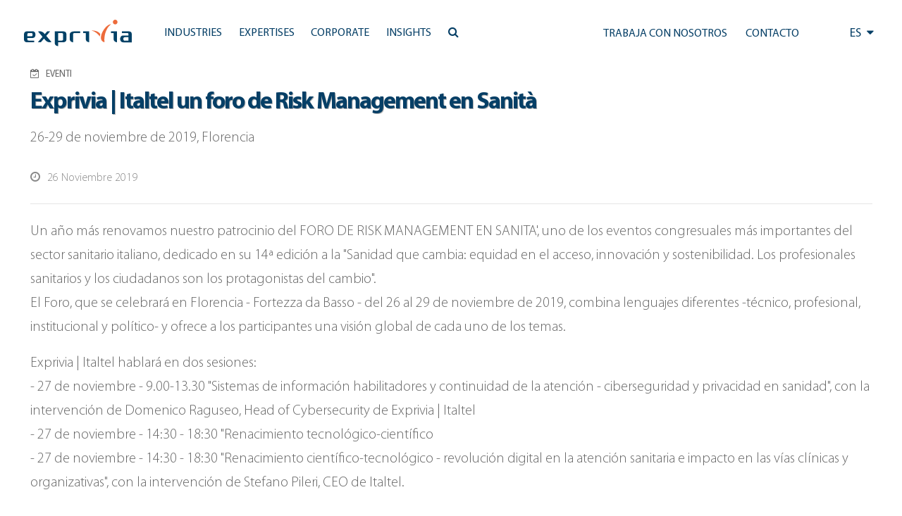

--- FILE ---
content_type: text/html; charset=UTF-8
request_url: https://www.exprivia.it/event/exprivia-italtel-un-foro-de-risk-management-en-sanita/
body_size: 15039
content:
<!doctype html>
<html lang="es-ES">
<head>
	<meta charset="UTF-8"/>
	<meta name="viewport" content="width=device-width, initial-scale=1"/>
	<script type="text/javascript" data-cookieconsent="ignore">window.dataLayer=window.dataLayer||[];function gtag(){dataLayer.push(arguments);}gtag("consent","default",{ad_personalization:"denied",ad_storage:"denied",ad_user_data:"denied",analytics_storage:"denied",functionality_storage:"denied",personalization_storage:"denied",security_storage:"granted",wait_for_update:500,});gtag("set","ads_data_redaction",true);</script>
<script type="text/javascript" id="Cookiebot" src="https://consent.cookiebot.com/uc.js" data-implementation="wp" data-cbid="118e8d66-26b3-4913-a31b-37a3ebc63d17" data-culture="ES" data-blockingmode="auto"></script>
<title>Exprivia | Italtel un foro de Risk Management en Sanità &#8211; Exprivia</title>
<meta name='robots' content='max-image-preview:large'/>
<link rel='dns-prefetch' href='//js-eu1.hs-scripts.com'/>
<link rel='dns-prefetch' href='//cdn.jsdelivr.net'/>
<link rel='dns-prefetch' href='//code.jquery.com'/>
<link rel='dns-prefetch' href='//ajax.googleapis.com'/>
<link rel='dns-prefetch' href='//maxcdn.bootstrapcdn.com'/>
<link rel="alternate" type="application/rss+xml" title="Exprivia &raquo; Feed" href="https://www.exprivia.it/feed/"/>
<link rel="alternate" type="application/rss+xml" title="Exprivia &raquo; Comments Feed" href="https://www.exprivia.it/comments/feed/"/>
<link rel="alternate" title="oEmbed (JSON)" type="application/json+oembed" href="https://www.exprivia.it/wp-json/oembed/1.0/embed?url=https%3A%2F%2Fwww.exprivia.it%2Fevent%2Fexprivia-italtel-un-foro-de-risk-management-en-sanita%2F"/>
<link rel="alternate" title="oEmbed (XML)" type="text/xml+oembed" href="https://www.exprivia.it/wp-json/oembed/1.0/embed?url=https%3A%2F%2Fwww.exprivia.it%2Fevent%2Fexprivia-italtel-un-foro-de-risk-management-en-sanita%2F&#038;format=xml"/>
<style id='wp-img-auto-sizes-contain-inline-css'>img:is([sizes=auto i],[sizes^="auto," i]){contain-intrinsic-size:3000px 1500px}</style>
<style id='wp-emoji-styles-inline-css'>img.wp-smiley,img.emoji{display:inline!important;border:none!important;box-shadow:none!important;height:1em!important;width:1em!important;margin:0 .07em!important;vertical-align:-.1em!important;background:none!important;padding:0!important}</style>
<link rel='stylesheet' id='wp-block-library-css' href='https://www.exprivia.it/wp-includes/css/dist/block-library/style.min.css?ver=c4bc71b1f4d90177a50b41ec144178af' media='all'/>
<style id='global-styles-inline-css'>:root{--wp--preset--aspect-ratio--square:1;--wp--preset--aspect-ratio--4-3: 4/3;--wp--preset--aspect-ratio--3-4: 3/4;--wp--preset--aspect-ratio--3-2: 3/2;--wp--preset--aspect-ratio--2-3: 2/3;--wp--preset--aspect-ratio--16-9: 16/9;--wp--preset--aspect-ratio--9-16: 9/16;--wp--preset--color--black:#000;--wp--preset--color--cyan-bluish-gray:#abb8c3;--wp--preset--color--white:#fff;--wp--preset--color--pale-pink:#f78da7;--wp--preset--color--vivid-red:#cf2e2e;--wp--preset--color--luminous-vivid-orange:#ff6900;--wp--preset--color--luminous-vivid-amber:#fcb900;--wp--preset--color--light-green-cyan:#7bdcb5;--wp--preset--color--vivid-green-cyan:#00d084;--wp--preset--color--pale-cyan-blue:#8ed1fc;--wp--preset--color--vivid-cyan-blue:#0693e3;--wp--preset--color--vivid-purple:#9b51e0;--wp--preset--color--dark-gray:#28303d;--wp--preset--color--gray:#39414d;--wp--preset--color--green:#d1e4dd;--wp--preset--color--blue:#d1dfe4;--wp--preset--color--purple:#d1d1e4;--wp--preset--color--red:#e4d1d1;--wp--preset--color--orange:#e4dad1;--wp--preset--color--yellow:#eeeadd;--wp--preset--gradient--vivid-cyan-blue-to-vivid-purple:linear-gradient(135deg,#0693e3 0%,#9b51e0 100%);--wp--preset--gradient--light-green-cyan-to-vivid-green-cyan:linear-gradient(135deg,#7adcb4 0%,#00d082 100%);--wp--preset--gradient--luminous-vivid-amber-to-luminous-vivid-orange:linear-gradient(135deg,#fcb900 0%,#ff6900 100%);--wp--preset--gradient--luminous-vivid-orange-to-vivid-red:linear-gradient(135deg,#ff6900 0%,#cf2e2e 100%);--wp--preset--gradient--very-light-gray-to-cyan-bluish-gray:linear-gradient(135deg,#eee 0%,#a9b8c3 100%);--wp--preset--gradient--cool-to-warm-spectrum:linear-gradient(135deg,#4aeadc 0%,#9778d1 20%,#cf2aba 40%,#ee2c82 60%,#fb6962 80%,#fef84c 100%);--wp--preset--gradient--blush-light-purple:linear-gradient(135deg,#ffceec 0%,#9896f0 100%);--wp--preset--gradient--blush-bordeaux:linear-gradient(135deg,#fecda5 0%,#fe2d2d 50%,#6b003e 100%);--wp--preset--gradient--luminous-dusk:linear-gradient(135deg,#ffcb70 0%,#c751c0 50%,#4158d0 100%);--wp--preset--gradient--pale-ocean:linear-gradient(135deg,#fff5cb 0%,#b6e3d4 50%,#33a7b5 100%);--wp--preset--gradient--electric-grass:linear-gradient(135deg,#caf880 0%,#71ce7e 100%);--wp--preset--gradient--midnight:linear-gradient(135deg,#020381 0%,#2874fc 100%);--wp--preset--gradient--purple-to-yellow:linear-gradient(160deg,#d1d1e4 0%,#eeeadd 100%);--wp--preset--gradient--yellow-to-purple:linear-gradient(160deg,#eeeadd 0%,#d1d1e4 100%);--wp--preset--gradient--green-to-yellow:linear-gradient(160deg,#d1e4dd 0%,#eeeadd 100%);--wp--preset--gradient--yellow-to-green:linear-gradient(160deg,#eeeadd 0%,#d1e4dd 100%);--wp--preset--gradient--red-to-yellow:linear-gradient(160deg,#e4d1d1 0%,#eeeadd 100%);--wp--preset--gradient--yellow-to-red:linear-gradient(160deg,#eeeadd 0%,#e4d1d1 100%);--wp--preset--gradient--purple-to-red:linear-gradient(160deg,#d1d1e4 0%,#e4d1d1 100%);--wp--preset--gradient--red-to-purple:linear-gradient(160deg,#e4d1d1 0%,#d1d1e4 100%);--wp--preset--font-size--small:18px;--wp--preset--font-size--medium:20px;--wp--preset--font-size--large:24px;--wp--preset--font-size--x-large:42px;--wp--preset--font-size--extra-small:16px;--wp--preset--font-size--normal:20px;--wp--preset--font-size--extra-large:40px;--wp--preset--font-size--huge:96px;--wp--preset--font-size--gigantic:144px;--wp--preset--spacing--20:.44rem;--wp--preset--spacing--30:.67rem;--wp--preset--spacing--40:1rem;--wp--preset--spacing--50:1.5rem;--wp--preset--spacing--60:2.25rem;--wp--preset--spacing--70:3.38rem;--wp--preset--spacing--80:5.06rem;--wp--preset--shadow--natural:6px 6px 9px rgba(0,0,0,.2);--wp--preset--shadow--deep:12px 12px 50px rgba(0,0,0,.4);--wp--preset--shadow--sharp:6px 6px 0 rgba(0,0,0,.2);--wp--preset--shadow--outlined:6px 6px 0 -3px #fff , 6px 6px #000;--wp--preset--shadow--crisp:6px 6px 0 #000}:where(.is-layout-flex){gap:.5em}:where(.is-layout-grid){gap:.5em}body .is-layout-flex{display:flex}.is-layout-flex{flex-wrap:wrap;align-items:center}.is-layout-flex > :is(*, div){margin:0}body .is-layout-grid{display:grid}.is-layout-grid > :is(*, div){margin:0}:where(.wp-block-columns.is-layout-flex){gap:2em}:where(.wp-block-columns.is-layout-grid){gap:2em}:where(.wp-block-post-template.is-layout-flex){gap:1.25em}:where(.wp-block-post-template.is-layout-grid){gap:1.25em}.has-black-color{color:var(--wp--preset--color--black)!important}.has-cyan-bluish-gray-color{color:var(--wp--preset--color--cyan-bluish-gray)!important}.has-white-color{color:var(--wp--preset--color--white)!important}.has-pale-pink-color{color:var(--wp--preset--color--pale-pink)!important}.has-vivid-red-color{color:var(--wp--preset--color--vivid-red)!important}.has-luminous-vivid-orange-color{color:var(--wp--preset--color--luminous-vivid-orange)!important}.has-luminous-vivid-amber-color{color:var(--wp--preset--color--luminous-vivid-amber)!important}.has-light-green-cyan-color{color:var(--wp--preset--color--light-green-cyan)!important}.has-vivid-green-cyan-color{color:var(--wp--preset--color--vivid-green-cyan)!important}.has-pale-cyan-blue-color{color:var(--wp--preset--color--pale-cyan-blue)!important}.has-vivid-cyan-blue-color{color:var(--wp--preset--color--vivid-cyan-blue)!important}.has-vivid-purple-color{color:var(--wp--preset--color--vivid-purple)!important}.has-black-background-color{background-color:var(--wp--preset--color--black)!important}.has-cyan-bluish-gray-background-color{background-color:var(--wp--preset--color--cyan-bluish-gray)!important}.has-white-background-color{background-color:var(--wp--preset--color--white)!important}.has-pale-pink-background-color{background-color:var(--wp--preset--color--pale-pink)!important}.has-vivid-red-background-color{background-color:var(--wp--preset--color--vivid-red)!important}.has-luminous-vivid-orange-background-color{background-color:var(--wp--preset--color--luminous-vivid-orange)!important}.has-luminous-vivid-amber-background-color{background-color:var(--wp--preset--color--luminous-vivid-amber)!important}.has-light-green-cyan-background-color{background-color:var(--wp--preset--color--light-green-cyan)!important}.has-vivid-green-cyan-background-color{background-color:var(--wp--preset--color--vivid-green-cyan)!important}.has-pale-cyan-blue-background-color{background-color:var(--wp--preset--color--pale-cyan-blue)!important}.has-vivid-cyan-blue-background-color{background-color:var(--wp--preset--color--vivid-cyan-blue)!important}.has-vivid-purple-background-color{background-color:var(--wp--preset--color--vivid-purple)!important}.has-black-border-color{border-color:var(--wp--preset--color--black)!important}.has-cyan-bluish-gray-border-color{border-color:var(--wp--preset--color--cyan-bluish-gray)!important}.has-white-border-color{border-color:var(--wp--preset--color--white)!important}.has-pale-pink-border-color{border-color:var(--wp--preset--color--pale-pink)!important}.has-vivid-red-border-color{border-color:var(--wp--preset--color--vivid-red)!important}.has-luminous-vivid-orange-border-color{border-color:var(--wp--preset--color--luminous-vivid-orange)!important}.has-luminous-vivid-amber-border-color{border-color:var(--wp--preset--color--luminous-vivid-amber)!important}.has-light-green-cyan-border-color{border-color:var(--wp--preset--color--light-green-cyan)!important}.has-vivid-green-cyan-border-color{border-color:var(--wp--preset--color--vivid-green-cyan)!important}.has-pale-cyan-blue-border-color{border-color:var(--wp--preset--color--pale-cyan-blue)!important}.has-vivid-cyan-blue-border-color{border-color:var(--wp--preset--color--vivid-cyan-blue)!important}.has-vivid-purple-border-color{border-color:var(--wp--preset--color--vivid-purple)!important}.has-vivid-cyan-blue-to-vivid-purple-gradient-background{background:var(--wp--preset--gradient--vivid-cyan-blue-to-vivid-purple)!important}.has-light-green-cyan-to-vivid-green-cyan-gradient-background{background:var(--wp--preset--gradient--light-green-cyan-to-vivid-green-cyan)!important}.has-luminous-vivid-amber-to-luminous-vivid-orange-gradient-background{background:var(--wp--preset--gradient--luminous-vivid-amber-to-luminous-vivid-orange)!important}.has-luminous-vivid-orange-to-vivid-red-gradient-background{background:var(--wp--preset--gradient--luminous-vivid-orange-to-vivid-red)!important}.has-very-light-gray-to-cyan-bluish-gray-gradient-background{background:var(--wp--preset--gradient--very-light-gray-to-cyan-bluish-gray)!important}.has-cool-to-warm-spectrum-gradient-background{background:var(--wp--preset--gradient--cool-to-warm-spectrum)!important}.has-blush-light-purple-gradient-background{background:var(--wp--preset--gradient--blush-light-purple)!important}.has-blush-bordeaux-gradient-background{background:var(--wp--preset--gradient--blush-bordeaux)!important}.has-luminous-dusk-gradient-background{background:var(--wp--preset--gradient--luminous-dusk)!important}.has-pale-ocean-gradient-background{background:var(--wp--preset--gradient--pale-ocean)!important}.has-electric-grass-gradient-background{background:var(--wp--preset--gradient--electric-grass)!important}.has-midnight-gradient-background{background:var(--wp--preset--gradient--midnight)!important}.has-small-font-size{font-size:var(--wp--preset--font-size--small)!important}.has-medium-font-size{font-size:var(--wp--preset--font-size--medium)!important}.has-large-font-size{font-size:var(--wp--preset--font-size--large)!important}.has-x-large-font-size{font-size:var(--wp--preset--font-size--x-large)!important}</style>

<style id='classic-theme-styles-inline-css'>.wp-block-button__link{color:#fff;background-color:#32373c;border-radius:9999px;box-shadow:none;text-decoration:none;padding:calc(.667em + 2px) calc(1.333em + 2px);font-size:1.125em}.wp-block-file__button{background:#32373c;color:#fff;text-decoration:none}</style>
<link rel='stylesheet' id='twenty-twenty-one-custom-color-overrides-css' href='https://www.exprivia.it/wp-content/themes/twentytwentyone/assets/css/custom-color-overrides.css?ver=1.0.0' media='all'/>
<link rel='stylesheet' id='twenty-twenty-one-style-css' href='https://www.exprivia.it/wp-content/themes/twentytwentyone/style.css?ver=1.0.0' media='all'/>
<link rel='stylesheet' id='twenty-twenty-one-print-style-css' href='https://www.exprivia.it/wp-content/themes/twentytwentyone/assets/css/print.css?ver=1.0.0' media='print'/>
<link rel='stylesheet' id='exprivia-frontend-css-css' href='https://www.exprivia.it/wp-content/themes/exprivia/assets/css/frontend/style-frontend.css?ver=1769022880' media='all'/>
<link rel='stylesheet' id='fancybox-frontend-css-css' href='https://cdn.jsdelivr.net/npm/@fancyapps/ui@4.0/dist/fancybox.css?ver=c4bc71b1f4d90177a50b41ec144178af' media='all'/>
<link rel='stylesheet' id='fontawesome-frontend-css-css' href='https://maxcdn.bootstrapcdn.com/font-awesome/4.5.0/css/font-awesome.min.css?ver=c4bc71b1f4d90177a50b41ec144178af' media='all'/>
<link rel='stylesheet' id='slick-frontend-css-css' href='//cdn.jsdelivr.net/npm/slick-carousel@1.8.1/slick/slick.css?ver=c4bc71b1f4d90177a50b41ec144178af' media='all'/>
<script id="twenty-twenty-one-ie11-polyfills-js-after">(Element.prototype.matches&&Element.prototype.closest&&window.NodeList&&NodeList.prototype.forEach)||document.write('<script src="https://www.exprivia.it/wp-content/themes/twentytwentyone/assets/js/polyfills.js?ver=1.0.0"></scr'+'ipt>');</script>
<script src="https://www.exprivia.it/wp-content/themes/twentytwentyone/assets/js/primary-navigation.js,qver=1.0.0.pagespeed.jm.m-43hbEICx.js" id="twenty-twenty-one-primary-navigation-script-js" defer data-wp-strategy="defer"></script>
<script src="https://cdn.jsdelivr.net/npm/@fancyapps/ui@4.0/dist/fancybox.umd.js?ver=c4bc71b1f4d90177a50b41ec144178af" id="fancybox-frontend-js-js"></script>
<script src="https://code.jquery.com/jquery-3.6.0.min.js?ver=c4bc71b1f4d90177a50b41ec144178af" id="jquery-frontend-js-js"></script>
<script src="https://ajax.googleapis.com/ajax/libs/jqueryui/1.13.2/jquery-ui.min.js?ver=c4bc71b1f4d90177a50b41ec144178af" id="jquery-ui-frontend-js-js"></script>
<script src="//cdn.jsdelivr.net/npm/slick-carousel@1.8.1/slick/slick.min.js?ver=c4bc71b1f4d90177a50b41ec144178af" id="slick-frontend-js-js"></script>
<script src="https://www.exprivia.it/wp-content/themes/exprivia/assets/js/frontend/map.js?ver=1.0" id="exprivia-map-js-js"></script>
<script src="https://www.exprivia.it/wp-content/themes/exprivia/assets/js/frontend/script.js?ver=1769022880" id="exprivia-frontend-js-js"></script>
<link rel="https://api.w.org/" href="https://www.exprivia.it/wp-json/"/><link rel="EditURI" type="application/rsd+xml" title="RSD" href="https://www.exprivia.it/xmlrpc.php?rsd"/>

<link rel="canonical" href="https://www.exprivia.it/event/exprivia-italtel-un-foro-de-risk-management-en-sanita/"/>
<link rel='shortlink' href='https://www.exprivia.it/?p=29814'/>
			<!-- DO NOT COPY THIS SNIPPET! Start of Page Analytics Tracking for HubSpot WordPress plugin v11.3.33-->
			<script class="hsq-set-content-id" data-content-id="blog-post">var _hsq=_hsq||[];_hsq.push(["setContentType","blog-post"]);</script>
			<!-- DO NOT COPY THIS SNIPPET! End of Page Analytics Tracking for HubSpot WordPress plugin -->
			      <link rel="icon" href="/wp-content/themes/exprivia/assets/images/xfavicon.png.pagespeed.ic.9I_dOizETu.webp" type="image/x-icon"/>
      <link rel="shortcut icon" href="/wp-content/themes/exprivia/assets/images/xfavicon.png.pagespeed.ic.9I_dOizETu.webp" type="image/x-icon"/>
      <meta name="google-site-verification" content="PtRq3qPVhL_oCqYjt9Bu5Ihuo7me0W8xg_k5Q-NkxHs"/>
          <meta property="og:title" content="Exprivia | Italtel un foro de Risk Management en Sanità"/>
      <meta property="og:type" content="article"/>
      <meta property="og:url" content="/event/exprivia-italtel-un-foro-de-risk-management-en-sanita/"/>
      <script>(function(i,s,o,g,r,a,m){i['GoogleAnalyticsObject']=r;i[r]=i[r]||function(){(i[r].q=i[r].q||[]).push(arguments)},i[r].l=1*new Date();a=s.createElement(o),m=s.getElementsByTagName(o)[0];a.async=1;a.src=g;m.parentNode.insertBefore(a,m)})(window,document,'script','https://www.google-analytics.com/analytics.js','ga');ga('create','UA-81338456-1',{cookie_flags:'SameSite=None;Secure'});ga('send','pageview');</script>
	<!-- Google tag (gtag.js) -->
	<script async src="https://www.googletagmanager.com/gtag/js?id=G-57KXN50228"></script>
	<script>window.dataLayer=window.dataLayer||[];function gtag(){dataLayer.push(arguments);}gtag('js',new Date());gtag('config','G-57KXN50228',{cookie_flags:'SameSite=None;Secure'});</script>
</head>

<body class="wp-singular event-template-default single single-event postid-29814 wp-embed-responsive wp-theme-twentytwentyone wp-child-theme-exprivia is-light-theme no-js singular has-main-navigation">
<div id="page" class="site">
	<a class="skip-link screen-reader-text" href="#content">Skip to content</a>

	      <style>.tile.hoverTile{overflow:hidden}.tile.hoverTile:hover:after{opacity:1}.tile.hoverTile:after{content:"";position:absolute;top:0;left:0;width:100%;height:100%;background: #03456329;opacity:0;transition:.3s all ease-in-out;z-index:0}.tile.hoverTile:hover .customBackground{transform:scale(1.05)}</style>
        
    <div id="site_header" class="newHeader">
      <div id="accentratore_body_1">
        <span class="mobileOverlay"></span>
        <div id="top">
          <div class="mobile-search">
            <i class="fa fa-bars" aria-hidden="true" onClick="openMobileMenu()"></i>
            <a class="lente" href="https://www.exprivia.it/it/ricerca/"><i class="fa fa-search" aria-hidden="true"></i></a>
          </div>         
          <div class="main-bar sfondo">
            <div>
              <a class="" href="/es/"><img class="logo" alt="Exprivia logo" src="/wp-content/themes/exprivia/assets/images/logo-exprivia.svg"></a>
            </div>
            <div id="menu-orizzontale-aree">
              <div class="logoSidebar">
                <img class="logo" alt="Exprivia logo" src="/wp-content/themes/exprivia/assets/images/logo-exprivia.svg">
                <i onClick="closeMobileMenu()" class="fa fa-times-circle" aria-hidden="true"></i>
              </div>
              <div>
                
	<nav id="site-navigation" class="primary-navigation" aria-label="Primary menu">
		<div class="menu-button-container">
			<button id="primary-mobile-menu" class="button" aria-controls="primary-menu-list" aria-expanded="false">
				<span class="dropdown-icon open">Menu					<svg class="svg-icon" width="24" height="24" aria-hidden="true" role="img" focusable="false" viewBox="0 0 24 24" fill="none" xmlns="http://www.w3.org/2000/svg"><path fill-rule="evenodd" clip-rule="evenodd" d="M4.5 6H19.5V7.5H4.5V6ZM4.5 12H19.5V13.5H4.5V12ZM19.5 18H4.5V19.5H19.5V18Z" fill="currentColor"/></svg>				</span>
				<span class="dropdown-icon close">Close					<svg class="svg-icon" width="24" height="24" aria-hidden="true" role="img" focusable="false" viewBox="0 0 24 24" fill="none" xmlns="http://www.w3.org/2000/svg"><path fill-rule="evenodd" clip-rule="evenodd" d="M12 10.9394L5.53033 4.46973L4.46967 5.53039L10.9393 12.0001L4.46967 18.4697L5.53033 19.5304L12 13.0607L18.4697 19.5304L19.5303 18.4697L13.0607 12.0001L19.5303 5.53039L18.4697 4.46973L12 10.9394Z" fill="currentColor"/></svg>				</span>
			</button><!-- #primary-mobile-menu -->
		</div><!-- .menu-button-container -->
		<div class="primary-menu-container"><ul id="primary-menu-list" class="menu-wrapper"><li id="menu-item-19823" class="menu-item menu-item-type-custom menu-item-object-custom menu-item-has-children menu-item-19823"><a href="#"><span>Industries</span><p class="menu-item-description"><span>Industries|Una oferta puntera en todos los mercados.</span></p></a><button class="sub-menu-toggle" aria-expanded="false" onClick="twentytwentyoneExpandSubMenu(this)"><span class="icon-plus"><svg class="svg-icon" width="18" height="18" aria-hidden="true" role="img" focusable="false" viewBox="0 0 24 24" fill="none" xmlns="http://www.w3.org/2000/svg"><path fill-rule="evenodd" clip-rule="evenodd" d="M18 11.2h-5.2V6h-1.6v5.2H6v1.6h5.2V18h1.6v-5.2H18z" fill="currentColor"/></svg></span><span class="icon-minus"><svg class="svg-icon" width="18" height="18" aria-hidden="true" role="img" focusable="false" viewBox="0 0 24 24" fill="none" xmlns="http://www.w3.org/2000/svg"><path fill-rule="evenodd" clip-rule="evenodd" d="M6 11h12v2H6z" fill="currentColor"/></svg></span><span class="screen-reader-text">Open menu</span></button>
<ul class="sub-menu">
<li class="primoDiv"><span class="title-tendina">Industries</span><span class="subtitle-tendina">Una oferta puntera en todos los mercados.</span></li><li><ul class="p-0">	<li id="menu-item-19822" class="menu-item menu-item-type-post_type menu-item-object-tile menu-item-19822"><a href="https://www.exprivia.it/es-tile-227-ayudamos-a-las-entidades-financieras-a-tener-en-cuenta-las-expectativas-de-todos-sus-clientes/"><span>Banking, Finance &#038; Insurance</span><span>Tecnología y procesos: el binomio del futuro</span></a></li>
	<li id="menu-item-21646" class="menu-item menu-item-type-post_type menu-item-object-tile menu-item-21646"><a href="https://www.exprivia.it/es-tile-257-exprivia-telco-media-reducimos-la-complejidad-de-las-redes-para-agilizar-las-conexiones/"><span>Telco &#038; Media</span><span>Recursos tecnológicos para recursos energéticos</span></a></li>
	<li id="menu-item-21655" class="menu-item menu-item-type-post_type menu-item-object-tile menu-item-21655"><a href="https://www.exprivia.it/es-tile-232-innovamos-el-mundo-de-la-energiacutea-combinando-servicio-energeacutetico-y-concienciacioacuten/"><span>Energy &#038; Utilities</span><span>Recursos tecnológicos para recursos energéticos</span></a></li>
	<li id="menu-item-21660" class="menu-item menu-item-type-post_type menu-item-object-tile menu-item-21660"><a href="https://www.exprivia.it/es-tile-226-proyectamos-sistemas-que-simplifican-los-entornos-maacutes-complejos/"><span>Aerospace &#038; Defence</span><span>La tecnología digital es defensa. Por tierra, mar y aire</span></a></li>
</ul></li><li><ul class="p-0">	<li id="menu-item-21664" class="menu-item menu-item-type-post_type menu-item-object-tile menu-item-21664"><a href="https://www.exprivia.it/es-tile-256-trabajamos-para-construir-un-mundo-mejor-donde-trabajar/"><span>Manufacturing &#038; Distribution</span><span>Hacia la empresa 4.0</span></a></li>
	<li id="menu-item-21668" class="menu-item menu-item-type-post_type menu-item-object-tile menu-item-21668"><a href="https://www.exprivia.it/es-tile-228-exprivia-healthcare-trabajamos-por-una-sanidad-que-ya-no-pida-a-los-enfermos-que-sean-pacientes/"><span>Healthcare</span><span>Sistemas para la sanidad de excelencia</span></a></li>
	<li id="menu-item-21674" class="menu-item menu-item-type-post_type menu-item-object-tile menu-item-21674"><a href="https://www.exprivia.it/es-tile-255-creemos-en-la-evolucioacuten-de-la-administracioacuten-puacuteblica-pa-empezando-por-la-desaparicioacuten-de-las-colas/"><span>Public Sector</span><span>Administración Pública eficiente y ciudadanía digital</span></a></li>
</ul></li></ul>
</li>
<li id="menu-item-21678" class="menu-item menu-item-type-custom menu-item-object-custom menu-item-has-children menu-item-21678"><a href="#"><span>Expertises</span><p class="menu-item-description"><span>Expertise|Para construir el futuro hay que tenerlo bien presente.</span></p></a><button class="sub-menu-toggle" aria-expanded="false" onClick="twentytwentyoneExpandSubMenu(this)"><span class="icon-plus"><svg class="svg-icon" width="18" height="18" aria-hidden="true" role="img" focusable="false" viewBox="0 0 24 24" fill="none" xmlns="http://www.w3.org/2000/svg"><path fill-rule="evenodd" clip-rule="evenodd" d="M18 11.2h-5.2V6h-1.6v5.2H6v1.6h5.2V18h1.6v-5.2H18z" fill="currentColor"/></svg></span><span class="icon-minus"><svg class="svg-icon" width="18" height="18" aria-hidden="true" role="img" focusable="false" viewBox="0 0 24 24" fill="none" xmlns="http://www.w3.org/2000/svg"><path fill-rule="evenodd" clip-rule="evenodd" d="M6 11h12v2H6z" fill="currentColor"/></svg></span><span class="screen-reader-text">Open menu</span></button>
<ul class="sub-menu">
<li class="primoDiv"><span class="title-tendina">Expertise</span><span class="subtitle-tendina">Para construir el futuro hay que tenerlo bien presente.</span></li><li><ul class="p-0">	<li id="menu-item-43141" class="menu-item menu-item-type-post_type menu-item-object-tile menu-item-43141"><a href="https://www.exprivia.it/es-tile-artificial-intelligencetenemos-dotes-naturales-para-aplicar-la-inteligencia-artificial-a-sus-procesos/"><span>Artificial Intelligence</span><span>Tenemos dotes naturales para aplicar la inteligencia artificial a sus procesos</span></a></li>
	<li id="menu-item-21677" class="menu-item menu-item-type-post_type menu-item-object-tile menu-item-21677"><a href="https://www.exprivia.it/es-tile-233-volumen-velocidad-variabilidad-y-virtualidad-para-conquistar-el-br-mercado/"><span>Big Data &#038; Analytics</span><span>Dominar la información para dominar el mercado</span></a></li>
	<li id="menu-item-21712" class="menu-item menu-item-type-post_type menu-item-object-tile menu-item-21712"><a href="https://www.exprivia.it/es-tile-239-el-partner-de-negocios-br-maacutes-fiable/"><span>BPO</span><span>Outsourcing para competir</span></a></li>
	<li id="menu-item-21687" class="menu-item menu-item-type-post_type menu-item-object-tile menu-item-21687"><a href="https://www.exprivia.it/es-tile-236-el-cloud-de-la-memoria/"><span>Cloud</span><span>La revolución en las nubes</span></a></li>
</ul></li><li><ul class="p-0">	<li id="menu-item-21709" class="menu-item menu-item-type-post_type menu-item-object-tile menu-item-21709"><a href="https://www.exprivia.it/es-tile-238-cybersecurity-optimizar-las-inversionesbr-para-reducir-el-riesgo-global/"><span>CyberSecurity</span><span>Optimizar las inversiones para reducir el riesgo global</span></a></li>
	<li id="menu-item-43124" class="menu-item menu-item-type-post_type menu-item-object-tile menu-item-43124"><a href="https://www.exprivia.it/es-tile-digital-twin-los-expertos-en-el-campo-nunca-lo-han-tenido-tan-facil/"><span>Digital Twin</span><span>Los expertos en el campo nunca lo han tenido tan fácil</span></a></li>
	<li id="menu-item-21688" class="menu-item menu-item-type-post_type menu-item-object-tile menu-item-21688"><a href="https://www.exprivia.it/es-tile-234-virtual-pero-concreto/"><span>IoT</span><span>Internet of Things, el futuro presente</span></a></li>
	<li id="menu-item-21710" class="menu-item menu-item-type-post_type menu-item-object-tile menu-item-21710"><a href="https://www.exprivia.it/es-tile-235-exprivia-web-mobilebr-allaacute-donde-esteacutes/"><span>Mobile</span><span>Crecer con la estrategia BYOD</span></a></li>
</ul></li><li><ul class="p-0">	<li id="menu-item-21711" class="menu-item menu-item-type-post_type menu-item-object-tile menu-item-21711"><a href="https://www.exprivia.it/es-tile-237-exprivia-sap-gold-partner-maacutes-eficiencia-digital-maacutes-eficiencia-empresarial-maacutes-presencia-en-el-mercado/"><span>SAP</span><span>La tecnología digital para la empresa inteligente y puntera</span></a></li>
</ul></li></ul>
</li>
<li id="menu-item-21713" class="menu-item menu-item-type-custom menu-item-object-custom menu-item-has-children menu-item-21713"><a href="#"><span>Corporate</span><p class="menu-item-description"><span>Corporate|Un grupo internacional para posibilitar los procesos de transformación digital.</span></p></a><button class="sub-menu-toggle" aria-expanded="false" onClick="twentytwentyoneExpandSubMenu(this)"><span class="icon-plus"><svg class="svg-icon" width="18" height="18" aria-hidden="true" role="img" focusable="false" viewBox="0 0 24 24" fill="none" xmlns="http://www.w3.org/2000/svg"><path fill-rule="evenodd" clip-rule="evenodd" d="M18 11.2h-5.2V6h-1.6v5.2H6v1.6h5.2V18h1.6v-5.2H18z" fill="currentColor"/></svg></span><span class="icon-minus"><svg class="svg-icon" width="18" height="18" aria-hidden="true" role="img" focusable="false" viewBox="0 0 24 24" fill="none" xmlns="http://www.w3.org/2000/svg"><path fill-rule="evenodd" clip-rule="evenodd" d="M6 11h12v2H6z" fill="currentColor"/></svg></span><span class="screen-reader-text">Open menu</span></button>
<ul class="sub-menu">
<li class="primoDiv"><span class="title-tendina">Corporate</span><span class="subtitle-tendina">Un grupo internacional para posibilitar los procesos de transformación digital.</span></li><li><ul class="p-0">	<li id="menu-item-21714" class="menu-item menu-item-type-post_type menu-item-object-tile menu-item-21714"><a href="https://www.exprivia.it/es-tile-240-at-a-glance/"><span>At a glance</span><span>Ser Exprivia</span></a></li>
	<li id="menu-item-46791" class="menu-item menu-item-type-post_type menu-item-object-tile menu-item-46791"><a href="https://www.exprivia.it/es-tile-grupo-exprivia/"><span>Grupo Exprivia </span><span> Una oferta completa</span></a></li>
	<li id="menu-item-45209" class="menu-item menu-item-type-post_type menu-item-object-page menu-item-45209"><a href="https://www.exprivia.it/es/alliance-ecosystem/"><span>Alliance Ecosystem</span><span>El valor de la red</span></a></li>
	<li id="menu-item-21715" class="menu-item menu-item-type-post_type menu-item-object-tile menu-item-21715"><a href="https://www.exprivia.it/es-tile-242-innovacioacuten-para-explorar-y-construir-nuevas-oportunidades-de-negocio/"><span>Innovation Lab</span><span>La fábrica de ideas</span></a></li>
</ul></li><li><ul class="p-0">	<li id="menu-item-21716" class="menu-item menu-item-type-post_type menu-item-object-tile menu-item-21716"><a href="https://www.exprivia.it/es-tile-214-estaacutes-buscando-tu-carrera/"><span>People &#038; Career</span><span>Trabajar con Exprivia</span></a></li>
	<li id="menu-item-21717" class="menu-item menu-item-type-post_type menu-item-object-tile menu-item-21717"><a href="https://www.exprivia.it/es-tile-244-expriviabr-investor-relation/"><span>Investor Relation</span><span>Números Exprivia</span></a></li>
	<li id="menu-item-21718" class="menu-item menu-item-type-post_type menu-item-object-tile menu-item-21718"><a href="https://www.exprivia.it/es-tile-245-corporate-social-responsibility/"><span>Corporate Social Responsibility</span><span>Los valores del Grupo</span></a></li>
	<li id="menu-item-21719" class="menu-item menu-item-type-post_type menu-item-object-tile menu-item-21719"><a href="https://www.exprivia.it/es-tile-246-corporate-governance/"><span>Corporate Governance</span><span>Sistema de gestión</span></a></li>
</ul></li><li><ul class="p-0">	<li id="menu-item-41811" class="menu-item menu-item-type-post_type menu-item-object-page menu-item-41811"><a href="https://www.exprivia.it/es/press-room/"><span>Press Office</span><span>Gabinete de prensa</span></a></li>
	<li id="menu-item-41814" class="menu-item menu-item-type-post_type menu-item-object-page menu-item-41814"><a href="https://www.exprivia.it/es/eventos/"><span>Eventos</span><span>Todos los eventos</span></a></li>
	<li id="menu-item-41817" class="menu-item menu-item-type-post_type menu-item-object-page menu-item-41817"><a href="https://www.exprivia.it/es/location/"><span>Location</span><span>Exprivia en el mundo</span></a></li>
</ul></li></ul>
</li>
<li id="menu-item-45195" class="menu-item menu-item-type-custom menu-item-object-custom menu-item-has-children menu-item-45195"><a href="#"><span>Insights</span><p class="menu-item-description"><span>Insights|Cuando la experiencia se vuelve conciencia</span></p></a><button class="sub-menu-toggle" aria-expanded="false" onClick="twentytwentyoneExpandSubMenu(this)"><span class="icon-plus"><svg class="svg-icon" width="18" height="18" aria-hidden="true" role="img" focusable="false" viewBox="0 0 24 24" fill="none" xmlns="http://www.w3.org/2000/svg"><path fill-rule="evenodd" clip-rule="evenodd" d="M18 11.2h-5.2V6h-1.6v5.2H6v1.6h5.2V18h1.6v-5.2H18z" fill="currentColor"/></svg></span><span class="icon-minus"><svg class="svg-icon" width="18" height="18" aria-hidden="true" role="img" focusable="false" viewBox="0 0 24 24" fill="none" xmlns="http://www.w3.org/2000/svg"><path fill-rule="evenodd" clip-rule="evenodd" d="M6 11h12v2H6z" fill="currentColor"/></svg></span><span class="screen-reader-text">Open menu</span></button>
<ul class="sub-menu">
<li class="primoDiv"><span class="title-tendina">Insights</span><span class="subtitle-tendina">Cuando la experiencia se vuelve conciencia</span></li><li><ul class="p-0">	<li id="menu-item-45196" class="menu-item menu-item-type-post_type menu-item-object-page menu-item-45196"><a href="https://www.exprivia.it/es/our-stories/"><span>Our stories</span><span>Habla la experiencia</span></a></li>
	<li id="menu-item-45211" class="menu-item menu-item-type-post_type menu-item-object-tile menu-item-45211"><a href="https://www.exprivia.it/es-tile-5930-proyectos-de-investigacion/"><span>Proyectos de investigación</span><span>Desarrollamos soluciones revolucionarias</span></a></li>
</ul></li></ul>
</li>
<li id="menu-item-43954" class="menu-item menu-item-type-post_type menu-item-object-page menu-item-43954"><a href="https://www.exprivia.it/es/busqueda/"><span><i class="fa fa-search" aria-hidden="true"></i></span></a></li>
<li id="menu-item-43957" class="menu-item menu-item-type-post_type menu-item-object-page menu-item-43957"><a href="https://www.exprivia.it/es/location/"><span>Location</span></a></li>
<li id="menu-item-43958" class="menu-item menu-item-type-post_type menu-item-object-page menu-item-43958"><a href="https://www.exprivia.it/es/contactos/"><span>Contacto</span></a></li>
</ul></div>	</nav><!-- #site-navigation -->
                <div class="dropLang">
                  <a href="/it/">IT</a>
                  <a href="/en/">EN</a>
                  <a href="/es/">ES</a>
                                  </div>
                <div class="socials">
                  <a href="https://www.facebook.com/exprivia.ICT/" title="Facebook" target="_blank" rel="noopener noreferrer"><i class="fa fa-facebook" aria-hidden="true"></i></a>
                  <a href="https://www.linkedin.com/company/exprivia" title="LinkedIn" target="_blank" rel="noopener noreferrer"><i class="fa fa-linkedin" aria-hidden="true"></i></a>
                  <a href="https://www.instagram.com/exprivia_/" title="Instagram" target="_blank" rel="noopener noreferrer"><i class="fa fa-instagram" aria-hidden="true"></i></a>
                  <a href="https://www.youtube.com/channel/UCX5GL2lB2c1SZgPHOiqbr7Q?view_as=subscriber" title="Youtube" target="_blank" rel="noopener noreferrer"><i class="fa fa-youtube-play" aria-hidden="true"></i></a>
                </div>
              </div>
            </div>
            <div class="secondary-bar">
              <div class="upper-menu-container"><ul id="upper-menu-list" class="menu-wrapper"><li id="menu-item-41824" class="menu-item menu-item-type-custom menu-item-object-custom menu-item-41824"><a target="_blank" href="https://exprivia.intervieweb.it/it/career"><span>Trabaja con nosotros</span></a></li>
<li id="menu-item-41826" class="menu-item menu-item-type-post_type menu-item-object-page menu-item-41826"><a href="https://www.exprivia.it/es/contactos/"><span>Contacto</span></a></li>
</ul></div>              <div class="socials">
                <a href="https://www.facebook.com/exprivia.ICT/" title="Facebook" target="_blank" rel="noopener noreferrer"><i class="fa fa-facebook" aria-hidden="true"></i></a>
                <a href="https://www.linkedin.com/company/exprivia" title="LinkedIn" target="_blank" rel="noopener noreferrer"><i class="fa fa-linkedin" aria-hidden="true"></i></a>
                <a href="https://www.instagram.com/exprivia_/" title="Instagram" target="_blank" rel="noopener noreferrer"><i class="fa fa-instagram" aria-hidden="true"></i></a>
                <a href="https://www.youtube.com/channel/UCX5GL2lB2c1SZgPHOiqbr7Q?view_as=subscriber" title="Youtube" target="_blank" rel="noopener noreferrer"><i class="fa fa-youtube-play" aria-hidden="true"></i></a>
              </div>
              <div class="langSelector">
                                <span class="currentLang">ES&nbsp;&nbsp;<i class="fa fa-caret-down" aria-hidden="true"></i></span>
                <div class="dropLang">
                  <a href="/it/">Italiano (IT)</a>
                  <a href="/en/">English (EN)</a>
                  <a href="/es/"><i class="fa fa-check" aria-hidden="true"></i> Español (ES)</a>
                                  </div>
              </div>
            </div>
          </div>
        </div>
      </div>
    </div>
  
	<div id="content" class="site-content">
		<div id="primary" class="content-area">
			<main id="main" class="site-main">

<div class="breadcrumbs">
  <a href="/"><i class="fa fa-home"></i>Home</a>
  <i class="fa fa-chevron-right"></i>
  <a href="/it/eventi/">Eventi</a>
  <i class="fa fa-chevron-right">
  </i><span>Exprivia | Italtel un foro de Risk Management en Sanità</span>
</div>
<article id="post-29814" class="post-29814 event type-event status-publish hentry entry">
    <div class="tile-preview triple adaptive">
    <div class="dark">
      <div class="category">
        <i class="fa fa-calendar-check-o" aria-hidden="true" title="Eventi"></i> Eventi
      </div>
      <h1 class="title">Exprivia | Italtel un foro de Risk Management en Sanità</h1>
      <div class="subtitle int">26-29 de noviembre de 2019, Florencia</div>
      <div class="subtitle">
        <p class="data"><i class="fa fa-clock-o" aria-hidden="true"></i> 26 Noviembre 2019</p>
        <p>Un a&ntilde;o m&aacute;s renovamos nuestro patrocinio del FORO DE RISK MANAGEMENT EN SANITA', uno de los eventos congresuales m&aacute;s importantes del sector sanitario italiano, dedicado en su 14&ordf; edici&oacute;n a la &quot;Sanidad que cambia: equidad en el acceso, innovaci&oacute;n y sostenibilidad. Los profesionales sanitarios y los ciudadanos son los protagonistas del cambio&quot;.<br/>
El Foro, que se celebrar&aacute; en Florencia - Fortezza da Basso - del 26 al 29 de noviembre de 2019, combina  lenguajes diferentes -t&eacute;cnico, profesional, institucional y pol&iacute;tico- y ofrece a los participantes una visi&oacute;n global de cada uno de los temas.</p>
<p>Exprivia | Italtel hablar&aacute; en dos sesiones:<br/>
- 27 de noviembre - 9.00-13.30 &quot;Sistemas de informaci&oacute;n habilitadores y continuidad de la atenci&oacute;n - ciberseguridad y privacidad en sanidad&quot;, con la intervenci&oacute;n de Domenico Raguseo, Head of Cybersecurity de Exprivia | Italtel<br/>
- 27 de noviembre - 14:30 - 18:30 &quot;Renacimiento tecnol&oacute;gico-cient&iacute;fico<br/>
- 27 de noviembre - 14:30 - 18:30 &quot;Renacimiento cient&iacute;fico-tecnol&oacute;gico - revoluci&oacute;n digital en la atenci&oacute;n sanitaria e impacto en las v&iacute;as cl&iacute;nicas y organizativas&quot;, con la intervenci&oacute;n de Stefano Pileri, CEO de Italtel.</p>
<p>Tambi&eacute;n estamos presentes en el &aacute;rea de exposici&oacute;n, junto con nuestro partner Cisco: aqu&iacute; se podr&aacute;n conocer nuestras &uacute;ltimas innovaciones tecnol&oacute;gicas en telemedicina, rob&oacute;tica y ciberseguridad aplicadas al sector sanitario.</p>
<p>La participaci&oacute;n al evento es GRATUITA. El Foro est&aacute; acreditado por ECM para todas las profesiones sanitarias.</p>
<p>Para inscribirse, haga clic en el enlace:&nbsp;<a href="https://www.forumriskmanagement.it/index.php/iscrizioni-forumrisk14" target="_blank" rel="noopener">www.forumriskmanagement.it/index.php/iscrizioni-forumrisk14</a></p>      </div>
    </div>
  </div>
</article><!-- #post-29814 -->
			</main><!-- #main -->
		</div><!-- #primary -->
	</div><!-- #content -->

	<footer id="colophon" class="site-footer">
    <div id="bottom">
			<div class="footerMenus">
				<div>
					<div class="footer-primary-menu-container"><ul id="footer-primary-menu-list" class="footer-menu-wrapper"><li class="menu-item menu-item-type-custom menu-item-object-custom menu-item-has-children menu-item-19823"><a href="#"><span>Industries</span><p class="menu-item-description"><span>Industries|Una oferta puntera en todos los mercados.</span></p></a><button class="sub-menu-toggle" aria-expanded="false" onClick="twentytwentyoneExpandSubMenu(this)"><span class="icon-plus"><svg class="svg-icon" width="18" height="18" aria-hidden="true" role="img" focusable="false" viewBox="0 0 24 24" fill="none" xmlns="http://www.w3.org/2000/svg"><path fill-rule="evenodd" clip-rule="evenodd" d="M18 11.2h-5.2V6h-1.6v5.2H6v1.6h5.2V18h1.6v-5.2H18z" fill="currentColor"/></svg></span><span class="icon-minus"><svg class="svg-icon" width="18" height="18" aria-hidden="true" role="img" focusable="false" viewBox="0 0 24 24" fill="none" xmlns="http://www.w3.org/2000/svg"><path fill-rule="evenodd" clip-rule="evenodd" d="M6 11h12v2H6z" fill="currentColor"/></svg></span><span class="screen-reader-text">Open menu</span></button>
<ul class="sub-menu">
	<li class="menu-item menu-item-type-post_type menu-item-object-tile menu-item-19822"><a href="https://www.exprivia.it/es-tile-227-ayudamos-a-las-entidades-financieras-a-tener-en-cuenta-las-expectativas-de-todos-sus-clientes/"><span>Banking, Finance &#038; Insurance</span><span>Tecnología y procesos: el binomio del futuro</span></a></li>
	<li class="menu-item menu-item-type-post_type menu-item-object-tile menu-item-21646"><a href="https://www.exprivia.it/es-tile-257-exprivia-telco-media-reducimos-la-complejidad-de-las-redes-para-agilizar-las-conexiones/"><span>Telco &#038; Media</span><span>Recursos tecnológicos para recursos energéticos</span></a></li>
	<li class="menu-item menu-item-type-post_type menu-item-object-tile menu-item-21655"><a href="https://www.exprivia.it/es-tile-232-innovamos-el-mundo-de-la-energiacutea-combinando-servicio-energeacutetico-y-concienciacioacuten/"><span>Energy &#038; Utilities</span><span>Recursos tecnológicos para recursos energéticos</span></a></li>
	<li class="menu-item menu-item-type-post_type menu-item-object-tile menu-item-21660"><a href="https://www.exprivia.it/es-tile-226-proyectamos-sistemas-que-simplifican-los-entornos-maacutes-complejos/"><span>Aerospace &#038; Defence</span><span>La tecnología digital es defensa. Por tierra, mar y aire</span></a></li>
	<li class="menu-item menu-item-type-post_type menu-item-object-tile menu-item-21664"><a href="https://www.exprivia.it/es-tile-256-trabajamos-para-construir-un-mundo-mejor-donde-trabajar/"><span>Manufacturing &#038; Distribution</span><span>Hacia la empresa 4.0</span></a></li>
	<li class="menu-item menu-item-type-post_type menu-item-object-tile menu-item-21668"><a href="https://www.exprivia.it/es-tile-228-exprivia-healthcare-trabajamos-por-una-sanidad-que-ya-no-pida-a-los-enfermos-que-sean-pacientes/"><span>Healthcare</span><span>Sistemas para la sanidad de excelencia</span></a></li>
	<li class="menu-item menu-item-type-post_type menu-item-object-tile menu-item-21674"><a href="https://www.exprivia.it/es-tile-255-creemos-en-la-evolucioacuten-de-la-administracioacuten-puacuteblica-pa-empezando-por-la-desaparicioacuten-de-las-colas/"><span>Public Sector</span><span>Administración Pública eficiente y ciudadanía digital</span></a></li>
</ul>
</li>
<li class="menu-item menu-item-type-custom menu-item-object-custom menu-item-has-children menu-item-21678"><a href="#"><span>Expertises</span><p class="menu-item-description"><span>Expertise|Para construir el futuro hay que tenerlo bien presente.</span></p></a><button class="sub-menu-toggle" aria-expanded="false" onClick="twentytwentyoneExpandSubMenu(this)"><span class="icon-plus"><svg class="svg-icon" width="18" height="18" aria-hidden="true" role="img" focusable="false" viewBox="0 0 24 24" fill="none" xmlns="http://www.w3.org/2000/svg"><path fill-rule="evenodd" clip-rule="evenodd" d="M18 11.2h-5.2V6h-1.6v5.2H6v1.6h5.2V18h1.6v-5.2H18z" fill="currentColor"/></svg></span><span class="icon-minus"><svg class="svg-icon" width="18" height="18" aria-hidden="true" role="img" focusable="false" viewBox="0 0 24 24" fill="none" xmlns="http://www.w3.org/2000/svg"><path fill-rule="evenodd" clip-rule="evenodd" d="M6 11h12v2H6z" fill="currentColor"/></svg></span><span class="screen-reader-text">Open menu</span></button>
<ul class="sub-menu">
	<li class="menu-item menu-item-type-post_type menu-item-object-tile menu-item-43141"><a href="https://www.exprivia.it/es-tile-artificial-intelligencetenemos-dotes-naturales-para-aplicar-la-inteligencia-artificial-a-sus-procesos/"><span>Artificial Intelligence</span><span>Tenemos dotes naturales para aplicar la inteligencia artificial a sus procesos</span></a></li>
	<li class="menu-item menu-item-type-post_type menu-item-object-tile menu-item-21677"><a href="https://www.exprivia.it/es-tile-233-volumen-velocidad-variabilidad-y-virtualidad-para-conquistar-el-br-mercado/"><span>Big Data &#038; Analytics</span><span>Dominar la información para dominar el mercado</span></a></li>
	<li class="menu-item menu-item-type-post_type menu-item-object-tile menu-item-21712"><a href="https://www.exprivia.it/es-tile-239-el-partner-de-negocios-br-maacutes-fiable/"><span>BPO</span><span>Outsourcing para competir</span></a></li>
	<li class="menu-item menu-item-type-post_type menu-item-object-tile menu-item-21687"><a href="https://www.exprivia.it/es-tile-236-el-cloud-de-la-memoria/"><span>Cloud</span><span>La revolución en las nubes</span></a></li>
	<li class="menu-item menu-item-type-post_type menu-item-object-tile menu-item-21709"><a href="https://www.exprivia.it/es-tile-238-cybersecurity-optimizar-las-inversionesbr-para-reducir-el-riesgo-global/"><span>CyberSecurity</span><span>Optimizar las inversiones para reducir el riesgo global</span></a></li>
	<li class="menu-item menu-item-type-post_type menu-item-object-tile menu-item-43124"><a href="https://www.exprivia.it/es-tile-digital-twin-los-expertos-en-el-campo-nunca-lo-han-tenido-tan-facil/"><span>Digital Twin</span><span>Los expertos en el campo nunca lo han tenido tan fácil</span></a></li>
	<li class="menu-item menu-item-type-post_type menu-item-object-tile menu-item-21688"><a href="https://www.exprivia.it/es-tile-234-virtual-pero-concreto/"><span>IoT</span><span>Internet of Things, el futuro presente</span></a></li>
	<li class="menu-item menu-item-type-post_type menu-item-object-tile menu-item-21710"><a href="https://www.exprivia.it/es-tile-235-exprivia-web-mobilebr-allaacute-donde-esteacutes/"><span>Mobile</span><span>Crecer con la estrategia BYOD</span></a></li>
	<li class="menu-item menu-item-type-post_type menu-item-object-tile menu-item-21711"><a href="https://www.exprivia.it/es-tile-237-exprivia-sap-gold-partner-maacutes-eficiencia-digital-maacutes-eficiencia-empresarial-maacutes-presencia-en-el-mercado/"><span>SAP</span><span>La tecnología digital para la empresa inteligente y puntera</span></a></li>
</ul>
</li>
<li class="menu-item menu-item-type-custom menu-item-object-custom menu-item-has-children menu-item-21713"><a href="#"><span>Corporate</span><p class="menu-item-description"><span>Corporate|Un grupo internacional para posibilitar los procesos de transformación digital.</span></p></a><button class="sub-menu-toggle" aria-expanded="false" onClick="twentytwentyoneExpandSubMenu(this)"><span class="icon-plus"><svg class="svg-icon" width="18" height="18" aria-hidden="true" role="img" focusable="false" viewBox="0 0 24 24" fill="none" xmlns="http://www.w3.org/2000/svg"><path fill-rule="evenodd" clip-rule="evenodd" d="M18 11.2h-5.2V6h-1.6v5.2H6v1.6h5.2V18h1.6v-5.2H18z" fill="currentColor"/></svg></span><span class="icon-minus"><svg class="svg-icon" width="18" height="18" aria-hidden="true" role="img" focusable="false" viewBox="0 0 24 24" fill="none" xmlns="http://www.w3.org/2000/svg"><path fill-rule="evenodd" clip-rule="evenodd" d="M6 11h12v2H6z" fill="currentColor"/></svg></span><span class="screen-reader-text">Open menu</span></button>
<ul class="sub-menu">
	<li class="menu-item menu-item-type-post_type menu-item-object-tile menu-item-21714"><a href="https://www.exprivia.it/es-tile-240-at-a-glance/"><span>At a glance</span><span>Ser Exprivia</span></a></li>
	<li class="menu-item menu-item-type-post_type menu-item-object-tile menu-item-46791"><a href="https://www.exprivia.it/es-tile-grupo-exprivia/"><span>Grupo Exprivia </span><span> Una oferta completa</span></a></li>
	<li class="menu-item menu-item-type-post_type menu-item-object-page menu-item-45209"><a href="https://www.exprivia.it/es/alliance-ecosystem/"><span>Alliance Ecosystem</span><span>El valor de la red</span></a></li>
	<li class="menu-item menu-item-type-post_type menu-item-object-tile menu-item-21715"><a href="https://www.exprivia.it/es-tile-242-innovacioacuten-para-explorar-y-construir-nuevas-oportunidades-de-negocio/"><span>Innovation Lab</span><span>La fábrica de ideas</span></a></li>
	<li class="menu-item menu-item-type-post_type menu-item-object-tile menu-item-21716"><a href="https://www.exprivia.it/es-tile-214-estaacutes-buscando-tu-carrera/"><span>People &#038; Career</span><span>Trabajar con Exprivia</span></a></li>
	<li class="menu-item menu-item-type-post_type menu-item-object-tile menu-item-21717"><a href="https://www.exprivia.it/es-tile-244-expriviabr-investor-relation/"><span>Investor Relation</span><span>Números Exprivia</span></a></li>
	<li class="menu-item menu-item-type-post_type menu-item-object-tile menu-item-21718"><a href="https://www.exprivia.it/es-tile-245-corporate-social-responsibility/"><span>Corporate Social Responsibility</span><span>Los valores del Grupo</span></a></li>
	<li class="menu-item menu-item-type-post_type menu-item-object-tile menu-item-21719"><a href="https://www.exprivia.it/es-tile-246-corporate-governance/"><span>Corporate Governance</span><span>Sistema de gestión</span></a></li>
	<li class="menu-item menu-item-type-post_type menu-item-object-page menu-item-41811"><a href="https://www.exprivia.it/es/press-room/"><span>Press Office</span><span>Gabinete de prensa</span></a></li>
	<li class="menu-item menu-item-type-post_type menu-item-object-page menu-item-41814"><a href="https://www.exprivia.it/es/eventos/"><span>Eventos</span><span>Todos los eventos</span></a></li>
	<li class="menu-item menu-item-type-post_type menu-item-object-page menu-item-41817"><a href="https://www.exprivia.it/es/location/"><span>Location</span><span>Exprivia en el mundo</span></a></li>
</ul>
</li>
<li class="menu-item menu-item-type-custom menu-item-object-custom menu-item-has-children menu-item-45195"><a href="#"><span>Insights</span><p class="menu-item-description"><span>Insights|Cuando la experiencia se vuelve conciencia</span></p></a><button class="sub-menu-toggle" aria-expanded="false" onClick="twentytwentyoneExpandSubMenu(this)"><span class="icon-plus"><svg class="svg-icon" width="18" height="18" aria-hidden="true" role="img" focusable="false" viewBox="0 0 24 24" fill="none" xmlns="http://www.w3.org/2000/svg"><path fill-rule="evenodd" clip-rule="evenodd" d="M18 11.2h-5.2V6h-1.6v5.2H6v1.6h5.2V18h1.6v-5.2H18z" fill="currentColor"/></svg></span><span class="icon-minus"><svg class="svg-icon" width="18" height="18" aria-hidden="true" role="img" focusable="false" viewBox="0 0 24 24" fill="none" xmlns="http://www.w3.org/2000/svg"><path fill-rule="evenodd" clip-rule="evenodd" d="M6 11h12v2H6z" fill="currentColor"/></svg></span><span class="screen-reader-text">Open menu</span></button>
<ul class="sub-menu">
	<li class="menu-item menu-item-type-post_type menu-item-object-page menu-item-45196"><a href="https://www.exprivia.it/es/our-stories/"><span>Our stories</span><span>Habla la experiencia</span></a></li>
	<li class="menu-item menu-item-type-post_type menu-item-object-tile menu-item-45211"><a href="https://www.exprivia.it/es-tile-5930-proyectos-de-investigacion/"><span>Proyectos de investigación</span><span>Desarrollamos soluciones revolucionarias</span></a></li>
</ul>
</li>
<li class="menu-item menu-item-type-post_type menu-item-object-page menu-item-43954"><a href="https://www.exprivia.it/es/busqueda/"><span><i class="fa fa-search" aria-hidden="true"></i></span></a></li>
<li class="menu-item menu-item-type-post_type menu-item-object-page menu-item-43957"><a href="https://www.exprivia.it/es/location/"><span>Location</span></a></li>
<li class="menu-item menu-item-type-post_type menu-item-object-page menu-item-43958"><a href="https://www.exprivia.it/es/contactos/"><span>Contacto</span></a></li>
</ul></div>				</div>
				<div>
					<div>
						<span class="fakeSubmenuItem">Contactos</span>
					</div>
					<div>
												<div>
							<a class="fakeMenuLink" href="https://www.exprivia.it/es/politica-de-privacidad-y-cookies/">Política de privacidad y cookies</a>
						</div>
						<div>
							<span class="fakeMenuLink" onClick="Cookiebot.show()">Configuración de cookies</span>
						</div>
												<div>
							<a class="fakeMenuLink" href="https://www.exprivia.it/es/contactos/">Solicitud de información</a>
						</div>
												<div>
							<a class="fakeMenuLink" href="https://www.exprivia.it/es-tile-6042-whistleblowing/">Whistleblowing</a>
						</div>
					</div>

					<div class="socials">
							<a href="https://www.facebook.com/exprivia.ICT/" title="Facebook" target="_blank" rel="noopener noreferrer"><i class="fa fa-facebook" aria-hidden="true"></i></a>
							<a href="https://www.linkedin.com/company/exprivia" title="LinkedIn" target="_blank" rel="noopener noreferrer"><i class="fa fa-linkedin" aria-hidden="true"></i></a>
							<a href="https://www.instagram.com/exprivia_/" title="Instagram" target="_blank" rel="noopener noreferrer"><i class="fa fa-instagram" aria-hidden="true"></i></a>
							<a href="https://www.youtube.com/channel/UCX5GL2lB2c1SZgPHOiqbr7Q?view_as=subscriber" title="Youtube" target="_blank" rel="noopener noreferrer"><i class="fa fa-youtube-play" aria-hidden="true"></i></a>
					</div>

				</div>
			</div>
      <hr>
      <div>
  			<img src="[data-uri]" alt="Exprivia logo" class="footerLogo"><br>

											<strong>Exprivia SpA</strong> <em>Empresa bajo la dirección y coordinación de Abaco Innovazione SpA.</em><br><br>
							Domicilio social en Via A. Olivetti 11, 70056 - Molfetta (BA).<br>
							Capital Social totalmente desembolsado de 827 353,00 euros • N.º de inscripción en el Registro Mercantil de Bari y Código Fiscal y N.º de IVA italiano 08825020723. Número de registro REA BA-652685.<br>
							<a href="mailto:exprivia@pec.it;" style="text-decoration: none">exprivia@pec.it</a><br><br>
							<span>&copy; Todos los derechos reservados</span>							
						  			
  		</div>
    </div>
	</footer><!-- #colophon -->

</div><!-- #page -->

<script type="speculationrules">
{"prefetch":[{"source":"document","where":{"and":[{"href_matches":"/*"},{"not":{"href_matches":["/wp-*.php","/wp-admin/*","/wp-content/uploads/*","/wp-content/*","/wp-content/plugins/*","/wp-content/themes/exprivia/*","/wp-content/themes/twentytwentyone/*","/*\\?(.+)"]}},{"not":{"selector_matches":"a[rel~=\"nofollow\"]"}},{"not":{"selector_matches":".no-prefetch, .no-prefetch a"}}]},"eagerness":"conservative"}]}
</script>
<script>document.body.classList.remove("no-js");</script>	<script>if(-1!==navigator.userAgent.indexOf('MSIE')||-1!==navigator.appVersion.indexOf('Trident/')){document.body.classList.add('is-IE');}</script>
	<script id="leadin-script-loader-js-js-extra">var leadin_wordpress={"userRole":"visitor","pageType":"post","leadinPluginVersion":"11.3.33"};</script>
<script src="https://js-eu1.hs-scripts.com/144869149.js?integration=WordPress&amp;ver=11.3.33" id="leadin-script-loader-js-js"></script>
<script id="twenty-twenty-one-responsive-embeds-script-js">//<![CDATA[
function twentytwentyoneResponsiveEmbeds(){var proportion,parentWidth;document.querySelectorAll('iframe').forEach(function(iframe){if(iframe.width&&iframe.height){proportion=parseFloat(iframe.width)/parseFloat(iframe.height);parentWidth=parseFloat(window.getComputedStyle(iframe.parentElement,null).width.replace('px',''));iframe.style.maxWidth='100%';iframe.style.maxHeight=Math.round(parentWidth/proportion).toString()+'px';}});}twentytwentyoneResponsiveEmbeds();window.onresize=twentytwentyoneResponsiveEmbeds;
//]]></script>
<script id="wp-emoji-settings" type="application/json">
{"baseUrl":"https://s.w.org/images/core/emoji/17.0.2/72x72/","ext":".png","svgUrl":"https://s.w.org/images/core/emoji/17.0.2/svg/","svgExt":".svg","source":{"concatemoji":"https://www.exprivia.it/wp-includes/js/wp-emoji-release.min.js?ver=c4bc71b1f4d90177a50b41ec144178af"}}
</script>
<script type="module">
/*! This file is auto-generated */
const a=JSON.parse(document.getElementById("wp-emoji-settings").textContent),o=(window._wpemojiSettings=a,"wpEmojiSettingsSupports"),s=["flag","emoji"];function i(e){try{var t={supportTests:e,timestamp:(new Date).valueOf()};sessionStorage.setItem(o,JSON.stringify(t))}catch(e){}}function c(e,t,n){e.clearRect(0,0,e.canvas.width,e.canvas.height),e.fillText(t,0,0);t=new Uint32Array(e.getImageData(0,0,e.canvas.width,e.canvas.height).data);e.clearRect(0,0,e.canvas.width,e.canvas.height),e.fillText(n,0,0);const a=new Uint32Array(e.getImageData(0,0,e.canvas.width,e.canvas.height).data);return t.every((e,t)=>e===a[t])}function p(e,t){e.clearRect(0,0,e.canvas.width,e.canvas.height),e.fillText(t,0,0);var n=e.getImageData(16,16,1,1);for(let e=0;e<n.data.length;e++)if(0!==n.data[e])return!1;return!0}function u(e,t,n,a){switch(t){case"flag":return n(e,"\ud83c\udff3\ufe0f\u200d\u26a7\ufe0f","\ud83c\udff3\ufe0f\u200b\u26a7\ufe0f")?!1:!n(e,"\ud83c\udde8\ud83c\uddf6","\ud83c\udde8\u200b\ud83c\uddf6")&&!n(e,"\ud83c\udff4\udb40\udc67\udb40\udc62\udb40\udc65\udb40\udc6e\udb40\udc67\udb40\udc7f","\ud83c\udff4\u200b\udb40\udc67\u200b\udb40\udc62\u200b\udb40\udc65\u200b\udb40\udc6e\u200b\udb40\udc67\u200b\udb40\udc7f");case"emoji":return!a(e,"\ud83e\u1fac8")}return!1}function f(e,t,n,a){let r;const o=(r="undefined"!=typeof WorkerGlobalScope&&self instanceof WorkerGlobalScope?new OffscreenCanvas(300,150):document.createElement("canvas")).getContext("2d",{willReadFrequently:!0}),s=(o.textBaseline="top",o.font="600 32px Arial",{});return e.forEach(e=>{s[e]=t(o,e,n,a)}),s}function r(e){var t=document.createElement("script");t.src=e,t.defer=!0,document.head.appendChild(t)}a.supports={everything:!0,everythingExceptFlag:!0},new Promise(t=>{let n=function(){try{var e=JSON.parse(sessionStorage.getItem(o));if("object"==typeof e&&"number"==typeof e.timestamp&&(new Date).valueOf()<e.timestamp+604800&&"object"==typeof e.supportTests)return e.supportTests}catch(e){}return null}();if(!n){if("undefined"!=typeof Worker&&"undefined"!=typeof OffscreenCanvas&&"undefined"!=typeof URL&&URL.createObjectURL&&"undefined"!=typeof Blob)try{var e="postMessage("+f.toString()+"("+[JSON.stringify(s),u.toString(),c.toString(),p.toString()].join(",")+"));",a=new Blob([e],{type:"text/javascript"});const r=new Worker(URL.createObjectURL(a),{name:"wpTestEmojiSupports"});return void(r.onmessage=e=>{i(n=e.data),r.terminate(),t(n)})}catch(e){}i(n=f(s,u,c,p))}t(n)}).then(e=>{for(const n in e)a.supports[n]=e[n],a.supports.everything=a.supports.everything&&a.supports[n],"flag"!==n&&(a.supports.everythingExceptFlag=a.supports.everythingExceptFlag&&a.supports[n]);var t;a.supports.everythingExceptFlag=a.supports.everythingExceptFlag&&!a.supports.flag,a.supports.everything||((t=a.source||{}).concatemoji?r(t.concatemoji):t.wpemoji&&t.twemoji&&(r(t.twemoji),r(t.wpemoji)))});
//# sourceURL=https://www.exprivia.it/wp-includes/js/wp-emoji-loader.min.js
</script>


<!-- AddToAny BEGIN -->
<script>var a2a_config=a2a_config||{};a2a_config.locale="it";a2a_config.num_services=8;</script>
<script async src="https://static.addtoany.com/menu/page.js"></script>
<!-- AddToAny END -->
<script src="https://cdnjs.cloudflare.com/ajax/libs/jQuery.dotdotdot/4.1.0/dotdotdot.js" integrity="sha512-y3NiupaD6wK/lVGW0sAoDJ0IR2f3+BWegGT20zcCVB+uPbJOsNO2PVi09pCXEiAj4rMZlEJpCGu6oDz0PvXxeg==" crossorigin="anonymous" referrerpolicy="no-referrer"></script>

<script src="https://maps.googleapis.com/maps/api/js?key=AIzaSyBI4CAd5hsghhQog-wFqQDzDz-2nL37efg&v=3.exp&sensor=false"></script>

<link rel="stylesheet" href="https://cdnjs.cloudflare.com/ajax/libs/jquery-confirm/3.3.4/jquery-confirm.min.css">
<script src="https://cdnjs.cloudflare.com/ajax/libs/jquery-confirm/3.3.4/jquery-confirm.min.js"></script>

<script type="text/javascript">var showPopupVideo=false;var events=["CookiebotOnLoad","CookiebotOnConsentReady"];events.forEach(event=>{window.addEventListener(event,function(){if((Cookiebot.consent.marketing==false)&&((document.querySelectorAll("iframe[data-cookieblock-src*='youtube']").length>0)||(document.querySelectorAll("iframe[src*='youtube']").length>0))&&(showPopupVideo==false)){showYTPopup();}});});function showYTPopup(){$.alert({title:'',content:'Te informamos que no puedes acceder al vídeo porque no has dado tu consentimiento para el uso de ciertas cookies. Para poder ver el vídeo, simplemente habilita las cookies de marketing, aunque sea temporalmente, ajustando tus preferencias en este enlace <span class="text-underline cursor-pointer" onclick="Cookiebot.show()">Configuración de cookies</span>.<br><br>Puedes desactivar las cookies de marketing o modificar tus preferencias en cualquier momento utilizando el mismo enlace <span class="text-underline cursor-pointer" onclick="Cookiebot.show()">Configuración de cookies</span>',});showPopupVideo=true;}</script>


</body>
</html><!-- WP Fastest Cache file was created in 0.211 seconds, on 21 January 2026 @ 20:14 --><!-- need to refresh to see cached version -->